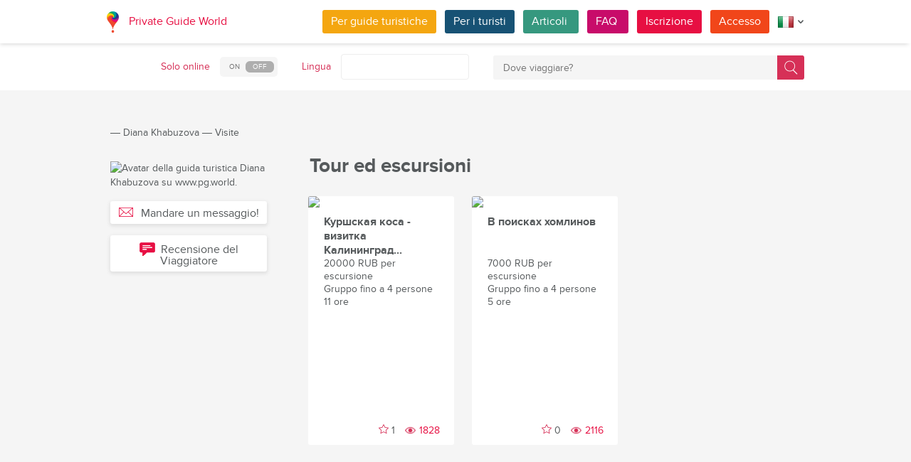

--- FILE ---
content_type: text/html; charset=utf-8
request_url: https://pg.world/ita/user/public_tours?user_id=60099efdf332437e4102f202
body_size: 14893
content:

    <!DOCTYPE html>
<html lang="it" dir="ltr">
    <head>
        <meta charset="utf-8" />
        <meta http-equiv="Content-Type" content="text/html; charset=utf-8" />
        <meta http-equiv="X-UA-Compatible" content="IE=edge" />
        <title>Esplora l&#039;elenco completo dei tour privati ​​locali a Kaliningrad (Russia), creato da Diana Khabuzova su PG World.</title>
        <meta name="description" content="Scopri tutti i tour e le escursioni private offerti da Diana Khabuzova, una guida turistica locale a Kaliningrad (Russia), che si tratti di avventura, storia, cibo o natura, trova e prenota l&#039;esperienza perfetta per il tuo viaggio a Russia con PG World." />
		
		
        
		<link rel="alternate" hreflang="en" href="https://pg.world/user/public_tours?user_id=60099efdf332437e4102f202" />
		<link rel="alternate" hreflang="de" href="https://pg.world/ger/user/public_tours?user_id=60099efdf332437e4102f202" />
		<link rel="alternate" hreflang="fr" href="https://pg.world/fre/user/public_tours?user_id=60099efdf332437e4102f202" />
		<link rel="alternate" hreflang="es" href="https://pg.world/spa/user/public_tours?user_id=60099efdf332437e4102f202" />
		<link rel="alternate" hreflang="ru" href="https://pg.world/rus/user/public_tours?user_id=60099efdf332437e4102f202" />
		         
                 
		<meta http-equiv="Cache-Control" content="public" />
        <meta name="viewport" content="width=device-width, initial-scale=1">
		<meta name="google-play-app" content="app-id=world.pg.android">
        <meta http-equiv="cleartype" content="on" />
		<meta name="format-detection" content="telephone=no" />
        <link rel="apple-touch-icon" sizes="57x57" href="/i/image/site/favicon/apple-touch-icon-57x57.png">
        <link rel="apple-touch-icon" sizes="60x60" href="/i/image/site/favicon/apple-touch-icon-60x60.png">
        <link rel="apple-touch-icon" sizes="72x72" href="/i/image/site/favicon/apple-touch-icon-72x72.png">
        <link rel="apple-touch-icon" sizes="76x76" href="/i/image/site/favicon/apple-touch-icon-76x76.png">
        <link rel="apple-touch-icon" sizes="114x114" href="/i/image/site/favicon/apple-touch-icon-114x114.png">
        <link rel="apple-touch-icon" sizes="120x120" href="/i/image/site/favicon/apple-touch-icon-120x120.png">
        <link rel="apple-touch-icon" sizes="144x144" href="/i/image/site/favicon/apple-touch-icon-144x144.png">
        <link rel="apple-touch-icon" sizes="152x152" href="/i/image/site/favicon/apple-touch-icon-152x152.png">
        <link rel="apple-touch-icon" sizes="180x180" href="/i/image/site/favicon/apple-touch-icon-180x180.png">
        <link rel="icon" type="image/png" href="/i/image/site/favicon/favicon-32x32.png" sizes="32x32">
        <link rel="icon" type="image/png" href="/i/image/site/favicon/android-chrome-192x192.png" sizes="192x192">
        <link rel="icon" type="image/png" href="/i/image/site/favicon/favicon-96x96.png" sizes="96x96">
        <link rel="icon" type="image/png" href="/i/image/site/favicon/favicon-16x16.png" sizes="16x16">
        <link rel="manifest" href="/i/image/site/favicon/manifest.json">
        <link rel="shortcut icon" href="/i/image/site/favicon/favicon.ico">
        <meta name="msapplication-TileColor" content="#e70f42">
        <meta name="msapplication-TileImage" content="/i/image/site/favicon/mstile-144x144.png">
        <meta name="msapplication-config" content="/i/image/site/favicon/browserconfig.xml">
        <meta name="theme-color" content="#ffffff">

        <link rel="stylesheet" type="text/css" href="/i/css/site/animate.css" />
        <link rel="stylesheet" type="text/css" href="/i/css/site/modal.css" />
        <link rel="stylesheet" type="text/css" href="/i/css/site/modaluser.css?v=1.3">
        <link rel="stylesheet" type="text/css" href="/i/css/site/webui-popover.min.css" />
        <link rel="stylesheet" type="text/css" href="/i/css/site/select2.min.css" />
        <link rel="stylesheet" type="text/css" href="/i/css/site/toggles.css" />
        <link rel="stylesheet" type="text/css" href="/i/css/site/fileinput.css" />
        <link rel="stylesheet" type="text/css" href="/i/css/site/owl.carousel.css?v=1.0" />
        <link rel="stylesheet" type="text/css" href="/i/css/site/owl.theme.css" />
        <link rel="stylesheet" type="text/css" href="/i/css/site/baguetteBox.css" />
        <link rel="stylesheet" type="text/css" href="/i/css/site/menu.css" />
        <link rel="stylesheet" type="text/css" href="/i/css/site/notification-default.css?v=1.5" />
        <link rel="stylesheet" type="text/css" href="/i/css/site/notification-style-bar.css?v=1.1" />
        <link rel="stylesheet" type="text/css" href="/i/css/site/jcrop-style.css?v=1.11" />
        <link rel="stylesheet" type="text/css" href="/i/css/site/jquery.Jcrop.css" />
        <link rel="stylesheet" type="text/css" href="/i/css/site/grid.css?v=1.0" />
        <link rel="stylesheet" type="text/css" href="/i/css/site/core.css?v=1.6" />
        <link rel="stylesheet" type="text/css" href="/i/css/site/style.css?v=14.1" />
        <link rel="stylesheet" type="text/css" href="/i/css/_dev/angular.css" />
        <link rel="stylesheet" type="text/css" href="/i/css/angular-my.css" />
        <link rel="stylesheet" type="text/css" href="/i/css/user-profile-cart.css?v=1.2" />
		<link rel="stylesheet" type="text/css" href="/i/css/site/amigo.sorter.css?v=1.0" />
		
		<!-- HTML5 Shim and Respond.js IE8 support of HTML5 elements and media queries -->
        <!-- WARNING: Respond.js doesn't work if you view the page via file:// -->
        <!--[if lt IE 8]>
        <script type="text/javascript" src="/i/js/site/respond.js"></script>
        <script type="text/javascript" src="/i/js/site/respond.js"></script>
        <![endif]-->
        
        <meta name="yandex-verification" content="6fc9a5d73815ae4" />
        <meta name="p:domain_verify" content="812c141a9b597c172b363bfeda6f9d49"/>
        <meta name="tp-claim" content="13d56722983295">


<!-- Facebook Pixel Code -->
<script>
!function(f,b,e,v,n,t,s){if(f.fbq)return;n=f.fbq=function(){n.callMethod?
n.callMethod.apply(n,arguments):n.queue.push(arguments)};if(!f._fbq)f._fbq=n;
n.push=n;n.loaded=!0;n.version='2.0';n.queue=[];t=b.createElement(e);t.async=!0;
t.src=v;s=b.getElementsByTagName(e)[0];s.parentNode.insertBefore(t,s)}(window,
document,'script','https://connect.facebook.net/en_US/fbevents.js');

fbq('init', '1793419437610175');
fbq('track', "PageView");</script>
<noscript><img height="1" width="1" style="display:none"
src="https://www.facebook.com/tr?id=1793419437610175&ev=PageView&noscript=1"
/></noscript>
<!-- End Facebook Pixel Code -->

<!-- Metrika counter -->
<script type="text/javascript">
    (function (d, w, c) {
        (w[c] = w[c] || []).push(function() {
            try {
                w.yaCounter36135060 = new Ya.Metrika({
                    id:36135060,
                    clickmap:true,
                    trackLinks:true,
                    accurateTrackBounce:true,
                    webvisor:true
                });
            } catch(e) { }
        });

        var n = d.getElementsByTagName("script")[0],
            s = d.createElement("script"),
            f = function () { n.parentNode.insertBefore(s, n); };
        s.type = "text/javascript";
        s.async = true;
        s.src = "https://mc.yandex.ru/metrika/watch.js";

        if (w.opera == "[object Opera]") {
            d.addEventListener("DOMContentLoaded", f, false);
        } else { f(); }
    })(document, window, "yandex_metrika_callbacks");
</script>
<noscript><div style="display:none"><img style="display:none" src="https://mc.yandex.ru/watch/36135060" style="position:absolute; left:-9999px;" alt="" /></div></noscript>
<!-- /Metrika counter -->

<!-- Global site tag (gtag.js) - Google Analytics -->
<script async src="https://www.googletagmanager.com/gtag/js?id=G-3WK2FBF6F7"></script>
<script>
  window.dataLayer = window.dataLayer || [];
  function gtag(){dataLayer.push(arguments);}
  gtag('js', new Date());
  gtag('config', 'G-3WK2FBF6F7');
</script>

		<meta name="google-site-verification" content="wqGfSjmHSs3lXEI27GsrhFZ0FZGbhCa8ZOoCHcVKZzA" />
		<meta name="p:domain_verify" content="53125ae66933ef0e00403f8d56e22e9b"/>
        <meta name="p:domain_verify" content="812c141a9b597c172b363bfeda6f9d49"/>
	</head>
    <body class="">
		<noscript><iframe src="https://www.googletagmanager.com/ns.html?id=GTM-NFJBPG6" height="0" width="0" style="display:none;visibility:hidden"></iframe></noscript>
		<noscript><div id="noscript" >For full functionality of this site you need to enable JavaScript.</div></noscript>
		<!--[if IE 8]><div id="IE8_not_supported" >Your browser is not supported anymore. <a href="https://myaccount.google.com/not-supported?pli=1" target="_blank">Please update to a more recent one.</a></div><![endif]-->
		<div id="_smartbanner"></div>
		
    <div class="page-wrap">
       
    <header>
		
	<div class="header">
		<div class="inner">
			<div class="logo">
									<a class="" href="https://pg.world/ita/"><img src="https://pg.world/i/image/site/logo-new.png" alt="Private Guide World"></a>
								<a class="" href="https://pg.world/ita/">Private Guide World</a>
			</div><div class="menu">
				<ul>
										<li><a style="background:#f4a610" class="btn" href="https://pg.world/ita/for_guides">Per guide turistiche</a></li>
															<li><a style="background:#175274" class="btn" href="https://pg.world/ita/for_tourists">Per i turisti </a></li>
										<li><a style="background:#36987f" class="btn" href="https://pg.world/ita/articles">Articoli </a></li>
					<li><a style="background:#c80c6a" class="btn" href="https://pg.world/ita/faq">FAQ </a></li>
									<li class="signlog-head-js short"><span class="cd-signup btn" onclick="yaCounter36135060.reachGoal('CLICK_REG_LINK');gtag('send', 'event', 'regform', 'call','main');">Iscrizione</span></li>
					<li class="signlog-head-js short"><span style="background:#f1461a" class="cd-signin btn">Accesso</span></li>
									<li style="margin-top:4px;margin-bottom:4px;">
						<a href="#" class="popup_btn no-js" title="Lingua "><img alt="" src="/i/image/site/flags/ita24x24a.png"><span class="description">Lingua </span><span class="arrow"></span></a>
						<ul class="popup_content right">
															<li class="list-group-item"><a href="https://pg.world/user/public_tours?user_id=60099efdf332437e4102f202" prop-lang="eng" class="flags-list-popoverlink"><img alt="eng" src="/i/image/site/flags/eng16x16.png"><span>English</span></a></li>
															<li class="list-group-item"><a href="https://pg.world/ger/user/public_tours?user_id=60099efdf332437e4102f202" prop-lang="ger" class="flags-list-popoverlink"><img alt="ger" src="/i/image/site/flags/ger16x16.png"><span>Deutsch</span></a></li>
															<li class="list-group-item"><a href="https://pg.world/fre/user/public_tours?user_id=60099efdf332437e4102f202" prop-lang="fre" class="flags-list-popoverlink"><img alt="fre" src="/i/image/site/flags/fre16x16.png"><span>Français</span></a></li>
															<li class="list-group-item"><a href="https://pg.world/ita/user/public_tours?user_id=60099efdf332437e4102f202" prop-lang="ita" class="flags-list-popoverlink"><img alt="ita" src="/i/image/site/flags/ita16x16.png"><span>Italiano</span></a></li>
															<li class="list-group-item"><a href="https://pg.world/spa/user/public_tours?user_id=60099efdf332437e4102f202" prop-lang="spa" class="flags-list-popoverlink"><img alt="spa" src="/i/image/site/flags/spa16x16.png"><span>Español</span></a></li>
															<li class="list-group-item"><a href="https://pg.world/rus/user/public_tours?user_id=60099efdf332437e4102f202" prop-lang="rus" class="flags-list-popoverlink"><img alt="rus" src="/i/image/site/flags/rus16x16.png"><span>Русский</span></a></li>
													</ul>
					</li>
				</ul>
			</div>
		</div>
	</div>
		
<div class="header_search">
	<div class="inner">
		<form action="https://pg.world/ita/find_place" method="get" enctype="multipart/form-data" id="search-place-panel">
			<div class="header_search_box on_off_online">
				<div class="description">Solo online </div>
				<input id="search-online-only" class="search-online-only" type="checkbox" name="search_online_only"  />
				<label for="search-online-only"><span class="on">ON </span><span class="off">OFF </span></label>
			</div>
			<div class="header_search_box">
				<div class="description">Lingua </div>
				<div class="select_box">
					<select class="morelangpanelselect js-states form-control select2-hidden-accessible" name="search_langs[]" multiple="" tabindex="-1" aria-hidden="true" style="width: 100%;">
											<option value="aar" >Afar</option>
											<option value="abk" >Abkhazia</option>
											<option value="afr" >Afrikaans</option>
											<option value="aka" >Akan</option>
											<option value="alb" >Albanese</option>
											<option value="amh" >Amarico</option>
											<option value="ara" >Arabo</option>
											<option value="arg" >Aragonese</option>
											<option value="arm" >Armeno</option>
											<option value="asm" >Assamese</option>
											<option value="ava" >Avarico</option>
											<option value="ave" >Avestan</option>
											<option value="aym" >Aymara</option>
											<option value="aze" >Azero</option>
											<option value="bak" >Baschiro</option>
											<option value="bam" >Bambara</option>
											<option value="baq" >Basco</option>
											<option value="bel" >Bielorusso</option>
											<option value="bih" >Bihari</option>
											<option value="bis" >Bislama</option>
											<option value="bos" >Bosniaco</option>
											<option value="bre" >Bretone</option>
											<option value="bul" >Bulgaro</option>
											<option value="bur" >Birmano</option>
											<option value="cat" >Catalano</option>
											<option value="cha" >Chamorro</option>
											<option value="che" >Ceceno</option>
											<option value="chi" >Сantonese</option>
											<option value="chv" >Ciuvascio</option>
											<option value="cor" >Della Cornovaglia</option>
											<option value="cos" >Corso</option>
											<option value="cre" >Cre</option>
											<option value="cze" >Ceco</option>
											<option value="dan" >Danese</option>
											<option value="div" >Divehi</option>
											<option value="dut" >Olandese</option>
											<option value="dzo" >Dzongkha</option>
											<option value="eng" >Inglese</option>
											<option value="epo" >Esperanto</option>
											<option value="est" >Estone</option>
											<option value="fao" >Faroese</option>
											<option value="fij" >Figiano</option>
											<option value="fin" >Finlandese</option>
											<option value="fre" >Francese</option>
											<option value="fry" >Frisone occidentale</option>
											<option value="ful" >Fula</option>
											<option value="geo" >Georgiano</option>
											<option value="ger" >Tedesco</option>
											<option value="gla" >Gaelico</option>
											<option value="gle" >Irlandese</option>
											<option value="glg" >Galiziano</option>
											<option value="glv" >Manx</option>
											<option value="gre" >Greco</option>
											<option value="grn" >Guaraní</option>
											<option value="guj" >Gujarati</option>
											<option value="hat" >Haitiano</option>
											<option value="hau" >Hausa</option>
											<option value="heb" >Ebraico</option>
											<option value="her" >Herero</option>
											<option value="hin" >Hindi</option>
											<option value="hmo" >Hiri Motu</option>
											<option value="hrv" >Croato</option>
											<option value="hun" >Ungherese</option>
											<option value="ibo" >Igbo</option>
											<option value="ice" >Islandese</option>
											<option value="iii" >Nuosu</option>
											<option value="iku" >Inuktitut</option>
											<option value="ind" >Indonesiano</option>
											<option value="ipk" >Inupiaq</option>
											<option value="ita" >Italiano</option>
											<option value="jav" >Giavanese</option>
											<option value="jpn" >Giapponese</option>
											<option value="kal" >Kalaallisut</option>
											<option value="kan" >Kannada</option>
											<option value="kas" >Kashmiri</option>
											<option value="kau" >Kanuri</option>
											<option value="kaz" >Kazakistan</option>
											<option value="khm" >Khmer</option>
											<option value="kik" >Kikuyu</option>
											<option value="kin" >Kinyarwanda</option>
											<option value="kir" >Kirghizistan</option>
											<option value="kom" >Komi</option>
											<option value="kon" >Congo</option>
											<option value="kor" >Coreano</option>
											<option value="kua" >Kwanyama</option>
											<option value="kur" >Curdo</option>
											<option value="lao" >Laotiano</option>
											<option value="lat" >Latino</option>
											<option value="lav" >Lettone</option>
											<option value="lim" >Limburghese</option>
											<option value="lin" >Lingala</option>
											<option value="lit" >Lituano</option>
											<option value="ltz" >Lussemburghese</option>
											<option value="lub" >Luba-Katanga</option>
											<option value="lug" >Ganda</option>
											<option value="mac" >Macedone</option>
											<option value="mal" >Malayalam</option>
											<option value="mao" >Maori</option>
											<option value="mar" >Marathi</option>
											<option value="may" >Malese</option>
											<option value="mlg" >Malgascio</option>
											<option value="mlt" >Maltese</option>
											<option value="mon" >Mongolo</option>
											<option value="nau" >Nauru</option>
											<option value="nav" >Navajo</option>
											<option value="nbl" >Ndebele meridionale</option>
											<option value="nde" >Ndebele settentrionale</option>
											<option value="ndo" >Ndonga</option>
											<option value="nep" >Nepalese</option>
											<option value="nno" >Nynorsk norvegese</option>
											<option value="nob" >Bokmål</option>
											<option value="nor" >Norvegese</option>
											<option value="nya" >Chichewa</option>
											<option value="oci" >Occitano</option>
											<option value="ori" >Oriya</option>
											<option value="orm" >Oromo</option>
											<option value="oss" >Osseto</option>
											<option value="pan" >Panjabi</option>
											<option value="per" >Persiano</option>
											<option value="pli" >Pali</option>
											<option value="pol" >Polacco</option>
											<option value="por" >Portoghese</option>
											<option value="pus" >Pushto</option>
											<option value="que" >Quechua</option>
											<option value="roh" >Romancio</option>
											<option value="rum" >Rumeno</option>
											<option value="run" >Kirundi</option>
											<option value="rus" >Russo</option>
											<option value="sag" >Sangò</option>
											<option value="san" >Sanscrito</option>
											<option value="sin" >Sinhalese</option>
											<option value="slo" >Slovacco</option>
											<option value="slv" >Sloveno</option>
											<option value="sme" >Sami settentrionale</option>
											<option value="smo" >Samoano</option>
											<option value="sna" >Shona</option>
											<option value="snd" >Sindhi</option>
											<option value="som" >Somalo</option>
											<option value="sot" >Sotho meridionale</option>
											<option value="spa" >Spagnolo</option>
											<option value="srd" >Sardo</option>
											<option value="srp" >Serbo</option>
											<option value="ssw" >Swati</option>
											<option value="sun" >Sundanese</option>
											<option value="swa" >Swahili</option>
											<option value="swe" >Svedese</option>
											<option value="tah" >Tahitiano</option>
											<option value="tam" >Tamil</option>
											<option value="tat" >Tartaro</option>
											<option value="tel" >Telugu</option>
											<option value="tet" >Tetum</option>
											<option value="tgk" >Tagico</option>
											<option value="tgl" >Tagalog</option>
											<option value="tha" >Tailandese</option>
											<option value="tib" >Tibetano</option>
											<option value="tir" >Tigrino</option>
											<option value="ton" >Tonga</option>
											<option value="tsn" >Tswana</option>
											<option value="tso" >Tsonga</option>
											<option value="tuk" >Turkmeno</option>
											<option value="tur" >Turco</option>
											<option value="tuv" >Turkana</option>
											<option value="twi" >Twi</option>
											<option value="uig" >Uiguro</option>
											<option value="ukr" >Ucraino</option>
											<option value="urd" >Urdu</option>
											<option value="uzb" >Uzbeco</option>
											<option value="ven" >Venda</option>
											<option value="vie" >Vietnamita</option>
											<option value="vol" >Volapük</option>
											<option value="wel" >Gallese</option>
											<option value="wln" >Vallone</option>
											<option value="wol" >Wolof</option>
											<option value="xho" >Xhosa</option>
											<option value="yid" >Yiddish</option>
											<option value="yor" >Yoruba</option>
											<option value="zha" >Zhuang</option>
											<option value="zul" >Zulù</option>
										</select>
				</div>
			</div>
			<div class="header_search_box search_word_box">
				<input id="head-mini-search-input-field" name="search_word" value="" autocomplete="off" role="textbox" aria-autocomplete="list" aria-haspopup="true" placeholder="Dove viaggiare?" onfocus="this.placeholder = ''" onblur="this.placeholder = 'Dove viaggiare?'" maxlength="50"><button id="select-langmorepanelremove-btn" title="Trova!"> </button>
			</div>
		</form>
	</div>
</div>    </header>
    <button class="menu-button" id="open-button" aria-label="Menu"></button>
    
       <div class="page-body">
                              <div class="wrap">
              <div class="redrow page">
                  
    <div id="main-breadcrumbs">
        <ol class="breadcrumb">
            <li>
                <a href="https://pg.world/ita/" aria-label="Private Guide"></a><span> &#8213; </span>
            </li>
            
                
                                    <li>
                        <a href="https://pg.world/ita/user?user_id=60099efdf332437e4102f202">Diana Khabuzova</a><span> &#8213; </span>
                    </li>
                
            
                
                                    <li>
                        <span>Visite </span>
                    </li>
                
                    </ol>
    </div>
    <div style="clear: both"></div>
                  
    <div class="redgrid-set-3 sidebar-left guidephotosidebar">
       
    <div class="photoblock guide-photo baguetteBoxOne">
        <a href="https://api.pg.world/upl/node_files/8bbceb716a1f6dd929f5e8635abe2199.jpg" alt="Avatar della guida turistica Diana Khabuzova su www.pg.world." title="Foto profilo della guida turistica Diana Khabuzova su PRIVATE GUIDE WORLD.">
            <img alt="Avatar della guida turistica Diana Khabuzova su www.pg.world." title="Foto profilo della guida turistica Diana Khabuzova su PRIVATE GUIDE WORLD." src="https://api.pg.world/tmp/node_files/220_220_fitout/8bbceb716a1f6dd929f5e8635abe2199.jpg" style="max-width: 220px;">
        </a>
    </div>
	<div class="sertificate_view">
			</div>
            <!-- Если гость -->
        <div class="sidebar-btnblock">
            			<button onclick="$('.cd-signup').trigger('click'); $('.cb-tourist').trigger('click'); history.pushState('', '', '/ita/user/public_tours?user_id=60099efdf332437e4102f202&m=1'); return false;" class="btn md-btn block-btn white-btn lite-btn btn-forbtniconsbm"><span class="icon forbtnicon sbm"></span>Mandare un messaggio!</button>
			<button class="btn md-btn block-btn white-btn lite-btn btn-forbtniconfeedback js-scroll-to-feedback"><span class="icon forbtnicon feedback"></span>Recensione del Viaggiatore</button>
		</div>
        </div>
    <div class="redgrid-set-9 page-content">
        <div class="redgrid-set-12">
            <div class="redrow">
                <div class="redgrid-set-12 cont-left">
                    <h1 class="page-title">Tour ed escursioni</h1>
                </div>
            </div>
            <div class="redcart-block">
                <ul class="grid __inline-block effect-2" id="redgridloader">
                                                                <li class="redgrid-set-4">
                            <div class="redcart-holder">
                                
    <a href="https://pg.world/ita/user/public_tours/view?id=6009a11df33243107f7688d2" class="redcart-item">
        <div class="redcart-image"><img src="https://api.pg.world/ita/node_model_img?w=205&h=195&mode=fitout&zoom=1&file=1971d94caa28fad6449a2d2cfaf132ab.jpg"></div>
        <div class="redcart-content">
                            <div class="redcart-title">Куршская коса - визитка Калининград...</div>
                        <div class="redcart-attributes">
                <div>20000 RUB per escursione</div>
                <div>Gruppo fino a 4 persone</div>
                <div>11 ore </div>
            </div>
        </div>
        <div class="likes-star-oncart"><span tour_id="6009a11df33243107f7688d2" class="likes-star js-add-tour-to-fav likedisabled"></span><span tour_id="6009a11df33243107f7688d2" class="js-tour-num-in-fav">1</span> <span class="tour_views">1828</span></div>
    </a>
                            </div>
                        </li>
                                            <li class="redgrid-set-4">
                            <div class="redcart-holder">
                                
    <a href="https://pg.world/ita/user/public_tours/view?id=600dedb5f3324376ed131243" class="redcart-item">
        <div class="redcart-image"><img src="https://api.pg.world/ita/node_model_img?w=205&h=195&mode=fitout&zoom=1&file=f9bfea20dc5945cff6160888b9b484b8.jpg"></div>
        <div class="redcart-content">
                            <div class="redcart-title">В поисках хомлинов</div>
                        <div class="redcart-attributes">
                <div>7000 RUB per escursione</div>
                <div>Gruppo fino a 4 persone</div>
                <div>5 ore </div>
            </div>
        </div>
        <div class="likes-star-oncart"><span tour_id="600dedb5f3324376ed131243" class="likes-star js-add-tour-to-fav likedisabled"></span><span tour_id="600dedb5f3324376ed131243" class="js-tour-num-in-fav">0</span> <span class="tour_views">2116</span></div>
    </a>
                            </div>
                        </li>
                                    </ul>
				<div style="clear: both;"></div>
                            </div>
        </div>
    </div>              </div>
          </div>
       </div>
    </div>

    
        
						
	
	<div style="clear:both"></div>
	<footer>
		<div class="inner">
			<div class="justify">
				<div class="footer_block menu inline">
					<div class="menu_inner inline">
						<div class="logo">
							<a class="inline_m" href="https://pg.world/ita/"><img src="/i/image/site/logo-new.png" alt="Private Guide World" /></a>
							<a class="inline_m" href="https://pg.world/ita/">Private Guide World</a>
						</div>
						<div class="footer_menu">
							<ul>
															<li>&#9679;<a href="https://pg.world/ita/about_us">Chi siamo</a></li>
															<li>&#9679;<a href="https://pg.world/ita/faq">FAQ </a></li>
															<li>&#9679;<a href="https://pg.world/ita/articles">Articoli
</a></li>
															<li>&#9679;<a href="mailto:support@pg.world">Contattaci (support@pg.world)
</a></li>
															<li>&#9679;<a href="https://pg.world/ita/terms_of_use">Termini di utilizzo</a></li>
															<li>&#9679;<a href="https://pg.world/ita/privacy_policy">Politica sulla riservatezza
</a></li>
														</ul>
						</div>
					</div>
					<div class="menu_inner inline">
						<div class="marketplace">
													<a href="https://play.google.com/store/apps/details?id=world.pg.android" target="_blank" title="Android application" class="google-market">
								<img src="/i/image/soc_set_icons/googleplay_ita.png" alt="Android application" />
							</a>
													<a href="https://itunes.apple.com/us/app/private-guide/id1145846483" target="_blank" title="iOS application" class="appstore">
								<img src="/i/image/soc_set_icons/appstore_ita.png" alt="iOS application" />
							</a>
												</div>
						<div class="soc_icons">
							<ul>
															<li>
									<a href="https://www.facebook.com/groups/1815485358739315/" target="_blank" title="Facebook">
										<img src="/i/image/soc_set_icons/facebook.png" alt="Facebook" />
									</a>
								</li>
															<li>
									<a href="https://vk.com/club133177251" target="_blank" title="Vkontakte">
										<img src="/i/image/soc_set_icons/vkontakte.png" alt="Vkontakte" />
									</a>
								</li>
															<li>
									<a href="https://www.linkedin.com/company/private-guide-world" target="_blank" title="Linkedin">
										<img src="/i/image/soc_set_icons/linkedin.png" alt="Linkedin" />
									</a>
								</li>
															<li>
									<a href="https://twitter.com/wwwpgworld" target="_blank" title="Twitter">
										<img src="/i/image/soc_set_icons/twitter.png" alt="Twitter" />
									</a>
								</li>
															<li>
									<a href="https://www.instagram.com/privateguideworld/" target="_blank" title="Instagram">
										<img src="/i/image/soc_set_icons/instagram.png" alt="Instagram" />
									</a>
								</li>
															<li>
									<a href="https://www.pinterest.com/private_guide/" target="_blank" title="Pinterest">
										<img src="/i/image/soc_set_icons/pinterest.png" alt="Pinterest" />
									</a>
								</li>
															<li>
									<a href="https://www.youtube.com/channel/UC77LG16jAtH5yUREiLlNHRg" target="_blank" title="YouTube">
										<img src="/i/image/soc_set_icons/youtube.png" alt="YouTube" />
									</a>
								</li>
															<li>
									<a href="https://www.tiktok.com/@privateguideworld" target="_blank" title="TikTok">
										<img src="/i/image/soc_set_icons/tiktok.png" alt="TikTok" />
									</a>
								</li>
														</ul>
						</div>
					</div>					
				</div>
				<div class="footer_block country inline">
					<div class="title">Paesi </div>
					<ul>
																					<li class="show_on_mobile"><a href="https://pg.world/ita/countries/belize/guides">Belize</a></li>
																<li class="show_on_mobile"><a href="https://pg.world/ita/countries/nepal/guides">Nepal</a></li>
																<li class="show_on_mobile"><a href="https://pg.world/ita/countries/luxembourg/guides">Lussemburgo</a></li>
																<li class="show_on_mobile"><a href="https://pg.world/ita/countries/canada/guides">Canada</a></li>
																<li class="show_on_mobile"><a href="https://pg.world/ita/countries/norway/guides">Norvegia</a></li>
																<li class="show_on_mobile"><a href="https://pg.world/ita/countries/guam/guides">Guam</a></li>
																<li class="show_on_mobile"><a href="https://pg.world/ita/countries/guatemala/guides">Guatemala</a></li>
																<li class="show_on_mobile"><a href="https://pg.world/ita/countries/maldives/guides">Maldive</a></li>
																<li><a href="https://pg.world/ita/countries/sri_lanka/guides">Sri Lanka</a></li>
																<li><a href="https://pg.world/ita/countries/french_polynesia/guides">Polinesia Francese</a></li>
																<li><a href="https://pg.world/ita/countries/moldova/guides">Moldavia</a></li>
																<li><a href="https://pg.world/ita/countries/thailand/guides">Tailandia</a></li>
																<li><a href="https://pg.world/ita/countries/usa/guides">Stati Uniti</a></li>
																<li><a href="https://pg.world/ita/countries/liechtenstein/guides">Liechtenstein</a></li>
											<li class="show_on_mobile all"><a href="https://pg.world/ita/countries">Mostra tutto...</a></li>
					</ul>
				</div>
				<div class="footer_block city inline">
					<div class="title">Città </div>
					<ul>
																					<li class="show_on_mobile"><a href="https://pg.world/ita/countries/israel/rishon_lezion/guides">Rishon LeZion </a></li>
																<li class="show_on_mobile"><a href="https://pg.world/ita/countries/belgium/mons/guides">Mons </a></li>
																<li class="show_on_mobile"><a href="https://pg.world/ita/countries/greece/santorini_(island)/guides">Santorini (isola) </a></li>
																<li class="show_on_mobile"><a href="https://pg.world/ita/countries/belgium/gent/guides">Gent</a></li>
																<li class="show_on_mobile"><a href="https://pg.world/ita/countries/sweden/malmo/guides">Malmö </a></li>
																<li class="show_on_mobile"><a href="https://pg.world/ita/countries/cape_verde/mindelo/guides">Mindelo </a></li>
																<li class="show_on_mobile"><a href="https://pg.world/ita/countries/turkey/izmir/guides">Izmir </a></li>
																<li class="show_on_mobile"><a href="https://pg.world/ita/countries/russia/simferopol/guides">Simferopol </a></li>
																<li class="show_on_mobile"><a href="https://pg.world/ita/countries/ethiopia/awasa/guides">Awasa </a></li>
																<li><a href="https://pg.world/ita/countries/chile/santiago/guides">Santiago</a></li>
																<li><a href="https://pg.world/ita/countries/india/lucknow/guides">Lucknow </a></li>
																<li><a href="https://pg.world/ita/countries/japan/fukuoka/guides">Fukuoka</a></li>
																<li><a href="https://pg.world/ita/countries/india/hyderabad/guides">Hyderābād </a></li>
																<li><a href="https://pg.world/ita/countries/finland/espoo/guides">Espoo</a></li>
																<li><a href="https://pg.world/ita/countries/the_netherlands/nijmegen/guides">Nijmegen </a></li>
										</ul>
				</div>
				<div class="footer_block city inline">
					<div class="title">Articoli</div>
					<ul>
																					<li class="show_on_mobile"><a href="https://pg.world/ita/articles?scid=5687d459c8e69a0b0e8b456f">Giro d'avventura</a></li>
																<li class="show_on_mobile"><a href="https://pg.world/ita/articles?scid=5758270149d862133f8b4568">Tour ecologico e faunistico</a></li>
																<li class="show_on_mobile"><a href="https://pg.world/ita/articles?scid=5758285549d8620e608b4567">Viaggi in treno</a></li>
																<li class="show_on_mobile"><a href="https://pg.world/ita/articles?scid=57dfcf0f49d862451f8b4567">Fototour</a></li>
																<li class="show_on_mobile"><a href="https://pg.world/ita/articles?scid=5758271749d86234418b4567">Escursioni</a></li>
																<li class="show_on_mobile"><a href="https://pg.world/ita/articles?scid=5758283a49d8629b5d8b4567">Tour privato locale</a></li>
																<li class="show_on_mobile"><a href="https://pg.world/ita/articles?scid=5758291449d8623b738b4567">Passeggiate</a></li>
																<li class="show_on_mobile"><a href="https://pg.world/ita/articles?scid=5758274f49d86277488b4567">Giro di pesca</a></li>
																<li class="show_on_mobile"><a href="https://pg.world/ita/articles?scid=575826df49d862063c8b4567">Immersioni subacquee e tour di snorkeling</a></li>
																<li><a href="https://pg.world/ita/articles?scid=5b39efbc49d8629e1c8b4567">Tour di birdwatching</a></li>
											<li class="show_on_mobile all"><a href="https://pg.world/ita/articles">Mostra tutto...</a></li>
					</ul>
				</div>
			</div>
			<div class="copyright">© 2014–2026 All rights reserved Private Guide World</div>
		</div>
	</footer>        
            
    <form class="md-modal md-effect-16" id="modal-from-tourist" method="post">
        <div class="md-content">
            <button class="md-close"></button>
            <div class="fieldset">
                <textarea type="text" id="sendmessage-fast-tourist" class="sendmessage-onmodal-textarea" name="text" required="true" placeholder="Scriviamo un testo..." onfocus="this.placeholder = ''" onblur="this.placeholder = 'Scriviamo un testo...'"></textarea>
            </div>
            <div class="redrow modal-btn-block">
                <div class="redgrid-set-6 nopad addcontact-on-modal-link">
                    
                    </div>
                <div class="redgrid-set-6 nopad">
                    <button class="btn block-btn modalbtn">Invia messaggio </button>
                </div>
            </div>
        </div>
    </form>
	
    	
	<div class="md-modal md-effect-16" id="modal-bulk-message-add">
       <form onsubmit="yaCounter36135060.reachGoal('SEND_MASS_MESSAGE');gtag('send', 'event', 'massMessage', 'sendMessage','main');" class="md-content js-edit-obj" method="post">
          <button class="md-close"></button>
          <div class="redgrid-set-12">
             <h5>Nuovo RICHIESTA GENERICA</h5>
             <p class="fieldset">	
                Aggiungi un testo di almeno 200 caratteri al messaggio. La guida ti risponderà tramite messaggio privato.             </p>
          </div>
		  		  <div>RICHIESTA GENERICA</div>
          <div class="fieldset">
		  			 <textarea type="text" id="newbulkmessagetextarea" class="sendmessage-onmodal-textarea" name="text" placeholder="Scriviamo un testo..." onfocus="this.placeholder = ''" onblur="this.placeholder = 'Scriviamo un testo...'"></textarea>
          </div>
          <div class="redrow modal-btn-block">
             <div class="redgrid-set-6 nopad addcontact-on-modal-link">
                
    
             </div>
             <div class="redgrid-set-6 nopad">
                <button class="btn block-btn modalbtn">Invia una RICHIESTA GENERICA</button>
             </div>
          </div>
       </form>
    </div>
	    <!-- Modal's -->
    <div class="cd-user-modal">
       <!-- this is the entire modal form, including the background -->
       <div class="cd-user-modal-container">
          <!-- this is the container wrapper -->
          <div class="cd-user-modal-content">
             <div id="cd-login" class="modaluserlog">
                <!-- log in form -->
                <form class="cd-form" method="post">
                                     <div class="fieldset">
                      <label class="image-replace cd-email" for="signin-email">E-mail </label>
                      <input class="full-width has-padding has-border" id="signin-email" type="text" name="email" placeholder="E-mail " onfocus="this.placeholder = ''" onblur="this.placeholder = 'E-mail '">
                      <span class="cd-error-message">Email sbagliata</span>
                   </div>
                   <div class="fieldset">
                      <label class="image-replace cd-password" for="signin-password">Parola d'ordine</label>
                      <input class="full-width has-padding has-border" id="signin-password" type="password" name="password" placeholder="Parola d'ordine" onfocus="this.placeholder = ''" onblur="this.placeholder = 'Parola d'ordine'">
                      <a href="#0" class="hide-password"><span class="showpass-eye-icon"></span></a>
                      <span class="cd-error-message">Password errata</span>
                   </div>
                   <div class="fieldset">
                      <input class="full-width" type="submit" value="Login">
                   </div>
                   <div class="cd-form-bottom-message"><a href="#0">Hai dimenticato la password?</a></div>
                </form>
             </div>
             <!-- cd-login -->
             <div id="cd-signup" class="modaluserlog">
                <!-- sign up form -->
                <form class="cd-form" method="post">
                   <div class="switchreg-gort-block switch">
                      <div class="switchreg-gort cb-tourist">
                         <div class="icon-whoreg"></div>
                         <span>Sono un turista </span>
                      </div>
                      <div class="switchreg-gort cb-guide">
                         <div class="icon-whoreg"></div>
                         <span>Sono una guida turistica</span>
                      </div>
                      <input class="signup-user-type" type="hidden" name="type" value="">

                      <div style="clear: both;"></div>
                      <div style="position: relative;">
                          <span class="cd-error-message">Per favore, prima scegli chi sei!</span>
                      </div>
                   </div>
                   <div class="fieldset">
                      <input class="full-width has-padding has-border" id="signup-username" type="text" name="first_name" placeholder="Nome " onfocus="this.placeholder = ''" onblur="this.placeholder = 'Nome '">
                      <span class="cd-error-message">Nome errato!</span>
                   </div>
                   <div class="fieldset">
                      <input class="full-width has-padding has-border" id="signup-lastname" type="text" name="last_name" placeholder="Cognome " onfocus="this.placeholder = ''" onblur="this.placeholder = 'Cognome '">
                      <span class="cd-error-message">Cognome errato!</span>
                   </div>
                   <div class="fieldset">
                      <input class="full-width has-padding has-border" id="signup-email" type="text" name="email" placeholder="E-mail " onfocus="this.placeholder = '';" onblur="this.placeholder = 'E-mail '">
                      <span class="cd-error-message">Email errata</span>
                   </div>
                   <input type="text" name="fake_pwd" value="" style="display: none;">
                   <div class="fieldset">
                      <input class="full-width has-padding has-border" id="signup-password" type="password" name="password" placeholder="Parola d'ordine" onfocus="this.placeholder = '';" onblur="this.placeholder = 'Parola d'ordine'">
                      <a href="#0" class="hide-password"><span class="showpass-eye-icon"></span></a>
                      <span class="cd-error-message">Password errata!</span>
                   </div>
                   <!-- <div class="fieldset">
                      <div class="captcha-modal-block-block">
                         <input class="js-signup-captcha-id" type="hidden" name="captcha_id" value="">
                         <img alt="" class="js-signup-captcha-img" src="" style="cursor: pointer;" width="69" height="41" title="Ricarica captcha">
                      </div>
                      <div class="captcha-modal-input">
                         <input class="full-width has-padding has-border js-signup-captcha-val" type="text" name="captcha_val" placeholder="Inserisci il codice captcha" onfocus="this.placeholder = ''" onblur="this.placeholder = 'Inserisci il codice captcha'">
                         <span style="left: 87px;" class="cd-error-message">CAPTCHA non valido! </span>
                      </div>
                   </div> -->
				   <div class="fieldset">
                      <input id="terms_of_use_1" name="terms_of_use" type="checkbox" class="" value="1" />
					  <label class="terms_of_use_label" for="terms_of_use_1">I accept the <a target="_blank" href="https://pg.world/ita/terms_of_use">terms of use</a></label>
					  <span class="cd-error-message terms_of_use_error">You have to accept the Terms of Use!</span>
                   </div>
                   <div class="fieldset">
                      <input class="btn block-btn full-width has-padding" type="submit" value="Creare un profilo">
                   </div>
               				   <div class="fieldset">
                      <div class="modal-line-hr">o </div>
                   </div>
                </form>
             </div>
             <!-- cd-signup -->
                      <div id="cd-reset-password" class="modaluserlog">
                <!-- reset password form -->
                <div class="cd-form-message">hai perso la tua password? Inserisci la tua e-mail. Riceverai un link per creare una nuova password! (Controllare la casella SPAM nel caso...)</div>
                <form class="cd-form" method="post">
                   <div class="fieldset">
                      <label class="image-replace cd-email" for="reset-email">E-mail </label>
                      <input class="full-width has-padding has-border" id="reset-email" type="text" name="email" placeholder="E-mail " onfocus="this.placeholder = ''" onblur="this.placeholder = 'E-mail '">
                      <span class="cd-error-message">Messaggio di errore qui!</span>
                   </div>
                   <div class="fieldset">
                      <div class="captcha-modal-block-block">
                         <input id="reset-password-captcha-id" type="hidden" name="captcha_id" value="">
                         <img alt="" id="reset-password-captcha-img" src="" style="cursor: pointer;" width="82" height="41" title="Ricarica captcha">
                      </div>
                      <div class="captcha-modal-input">
                         <input class="full-width has-padding has-border js-signup-captcha-val" type="text" name="captcha_val" title="Inserisci il codice captcha" placeholder="CAPTCHA Code" onfocus="this.placeholder = ''" onblur="this.placeholder = 'CAPTCHA Code'">
                         <span style="left: 87px;" class="cd-error-message">CAPTCHA non valido! </span>
                      </div>
                   </div>
                   <div class="fieldset">
                      <input class="full-width has-padding" type="submit" value="Resetta la password">
                   </div>
                </form>
                <div class="cd-form-bottom-message backtologin"><a href="#0">Torna al login</a></div>
             </div>
             <!-- cd-reset-password -->
             <a href="#0" class="cd-close-form">chiudere</a>
             <ul class="cd-switcher">
                <li><a href="#0"><span class="cd-switcherspan-blocks">Hai già un account?</span> accesso</a></li>
                <li><a href="#0"><span class="cd-switcherspan-blocks">Non hai un account?</span> Iscrizione</a></li>
             </ul>
          </div>
       </div>
    </div>
	
        
    <script type="text/javascript">
    
        var LANG     = 'ita';
        var DEF_LANG = 'eng';

        $g_lang = { 'm_titlePostfix': ' :: Private Guide World', 'm_title': 'Esplora l&#039;elenco completo dei tour privati ​​locali a Kaliningrad (Russia), creato da Diana Khabuzova su PG World.', 'm_keyWords': '', 'm_metaTags': '', 'm_description': 'Scopri tutti i tour e le escursioni private offerti da Diana Khabuzova, una guida turistica locale a Kaliningrad (Russia), che si tratti di avventura, storia, cibo o natura, trova e prenota l&#039;esperienza perfetta per il tuo viaggio a Russia con PG World.', 'upload_invalid_filetype': 'tipo di file non valido', 'upload_invalid_filesize': 'Il file è troppo grande (max 15MB)', 'footer_menu_faq': 'FAQ ', 'footer_menu_terms_of_use': 'Termini di utilizzo', 'footer_menu_articles': 'Articoli\n', 'footer_menu_about_us': 'Chi siamo', 'footer_menu_privacy_policy': 'Politica sulla riservatezza\n', 'footer_menu_contact_us': 'Contattaci (support@pg.world)\n', 'footer_link_contact_us': 'mailto:support@pg.world', 'footer_link_app_ios': 'http://www.apple.com/itunes/download/ ', 'footer_link_app_android': 'https://play.google.com/store ', 'err_unknown_server_err': 'Errore del server sconosciuto! ', 'err_unknown_net_or_server_err': 'Errore di rete o server sconosciuto!', 'err_code_is': 'Il codice di errore è', 'err_text_is': 'L\'errore è', 'err_unknown_check_inet': 'Errore sconosciuto! Per favore controlla la tua connessione Internet!', 'err_text_msg_is_empty': 'Il testo del messaggio è vuoto!', 'err_text_msg_is_too_short': 'Il testo del messaggio è troppo corto!', 'err_text_msg_is_too_big': 'Il testo del messaggio supera il limite!', 'msg_successfully_send': 'Il messaggio è stato inviato con successo!', 'bulk_msg_successfully_send': 'La Richiesta Generica è stata inviata con successo!', 'err_field_is_empty_or_bad': 'Il campo è vuoto o non valido', 'err_reg_is_success_but_msg_send_failed': 'La registrazione è avvenuta correttamente, ma il messaggio non è stato inviato.', 'err_login_is_success_but_msg_send_failed': 'L\'accesso è stato effettuato correttamente, ma il messaggio non è stato inviato.', 'pwd_recovery_success_text': 'Le istruzioni per il recupero della password sono state inviate correttamente! Controlla la tua email, inclusa la cartella SPAM.', 'err_conn_need_reload_page': 'Errore di connessione. Aggiorna la pagina.', 'remove_chat_confirmation': 'Sei sicuro? Questi messaggi verranno eliminati definitivamente!', 'confirm_hide_board_msg': 'Sei sicuro? Questi messaggi verranno eliminati definitivamente!', 'confirm_hide_show_application': 'Sei sicuro? ', 'confirm_remove_application': 'Sei sicuro? ', 'err_conn_failed_dashboard_need_reload': 'Si è verificato un errore di connessione e le Richieste Generiche non verranno caricate correttamente. Aggiorna la pagina.', 'err_conn_failed_applications_need_reload': 'Si è verificato un errore di connessione e le Chat non verranno caricate correttamente. Aggiorna la pagina.', 'err_city_not_selected': 'Non è stata selezionata alcuna città.', 'application_successfully_removed': 'L\'applicazione è stata rimossa correttamente!', 'btn_read_more_notg': 'Scopri di più...', 'btn_read_less_notg': 'Leggi di meno', 'only_tourists_to_guides_notg': 'Solo i turisti possono inviare messaggi alle guide turistiche registrate', 'pwd_recovery_email_not_found': 'L\'e-mail non è stata trovata!', 'select_a_language': 'Scegli una lingua.', 'select_country_calling_code': 'Scegli il tuo Paese dal menu a discesa e il prefisso internazionale verrà aggiunto automaticamente.', 'select_a_city': 'Scegli una città.', 'select_a_country': 'Scegli un Paese.', 'g_slots_buy_country_notg': 'Acquista abbonamento', 'g_slots_buy_renewal_notg': 'Acquista il rinnovo ', 'g_slots_extend_country_notg': 'Estendi abbonamento', 'g_slots_buy_and_extend_notg': 'Acquista ed estendi ', 'g_slots_buy_renewal_and_extend_notg': 'Compra il rinnovo ed estendi ', 'month_1': 'Gennaio', 'month_2': 'Febbraio', 'month_3': 'Marzo', 'month_4': 'Aprile', 'month_5': 'Maggio', 'month_6': 'Giugno', 'month_7': 'Luglio', 'month_8': 'Agosto', 'month_9': 'Settembre', 'month_10': 'Ottobre', 'month_11': 'Novembre', 'month_12': 'Dicembre', 'node_mongo_bool_true': 'Sì ', 'node_mongo_bool_false': 'No ', 'node_mongo_date_format': 'giorno/mese/anno ', 'node_mongo_date_time_format': 'giorno/mese/anno ora/minuti/secondi/ ', 'page@404': '404 Pagina non trovata ', 'page@404city': '404 Pagina non trovata ', 'page@articles': 'Articoli ', 'page@countries': 'Tutti i paesi ', 'page@countries/country': 'Informazioni del paese ', 'page@countries/country/guides': 'Guide del paese ', 'page@countries/country/city/guides': 'Guide della città ', 'page@faq': 'FAQ ', 'page@faq/view': 'FAQ risposta ', 'page@login_callback_facebook': 'Entra con Facebook ', 'page@login_callback_twitter': 'Iscriviti via Twitter ', 'page@user': 'Diana Khabuzova', 'page@user/public_tours': 'Visite ', 'page@user/profile': 'Profilo utente ', 'page@user/edit': 'Modifica profilo ', 'page@user/favorite_guides': 'Guide preferite  ', 'page@user/favorite_tours': 'Visite preferite ', 'page@user/subscribes': 'Carrello', 'page@user/order': 'Ordine creato con successo! ', 'page@user/edit_tours': 'Le mie visite ', 'page@user/chats': 'Chat ', 'page@for_guides': 'Per le guide ', 'page@for_tourists': 'Per i turisti ', 'page@about_us': 'Chi siamo ', 'page@privacy_policy': 'Informativa sulla Privacy ', 'page@terms_of_use': 'Termini di Servizio', 'page@find_place': 'Cerca ', 'page@login_callback_PG': 'Iscriviti via PG ', 'page@country_slots_map': 'Mappa annuale costi dei membri', 'page@user/payment': 'Payment', 'page@user/payment/paymaster_cancel': 'Credit Card', 'page@user/payment/paymaster_success': 'Credit Card', 'page@user/payment/bildpay_cancel': 'Credit Card', 'page@user/payment/bildpay_success': 'Credit Card', 'page@user/payment/paypal_cancel': 'PayPal', 'page@user/payment/paypal_success': 'PayPal', 'page@user/need_to_subscribe': 'You need to subscribe', 'page@user/you_need_to_subscribe': 'Devi prima iscriverti!', 'page@user/sort_tours': 'Tipi di escursione', 'page@user/settings': 'Impostazioni del profilo utente', 'page@user/change_password': 'Recupero della password', 'online_notg': 'Online ', 'offline_notg': 'Offline ', 'user_menu_profile': 'Il mio profilo', 'user_menu_edit': 'Modifica il mio profilo', 'user_menu_subscribes': '<span>Acquista l&#39;abbonamento</span>  ', 'user_menu_tour_list': 'Le mie escursioni', 'user_menu_favorite_tours': 'Escursioni preferite', 'user_menu_favorite_guides': 'Guide turistiche preferite', 'user_menu_log_out': 'Disconnettersi', 'user_menu_chats': 'Chat', 'user_menu_chats_dashboard': 'Richieste Generiche', 'user_menu_settings': 'Impostazioni', 'm_defTitle': '', 'excursions_notg': 'Tour ed escursioni', 'no_public_excursionstours_notg': 'Non sono ancora stati pubblicati tour o escursioni.', 'send_message_notg': 'Invia messaggio ', 'added_to_favorites_notg': 'Aggiunto ai preferiti', 'add_to_favorite_notg': 'Aggiungi ai favoriti!', 'added_num_times_notg': 'Aggiunto [[COUNT]] volte', 'reviews_guide_info_notg': 'Recensione del Viaggiatore', 'avatar_alt_notg': 'Avatar della guida turistica [[FULL_NAME]] su www.pg.world.', 'avatar_title_notg': 'Foto profilo della guida turistica [[FULL_NAME]] su PRIVATE GUIDE WORLD.', 'license_alt_notg': 'Licenza della guida turistica [[FULL_NAME]] su PRIVATE GUIDE WORLD.', 'license_title_notg': 'Certificazione della guida turistica [[FULL_NAME]] su www.pg.world.', 'price_val_per_person_notg': '[[PRICE]] per escursione', 'tour_was_emptied_notg': 'I dati del tour sono stati eliminati', 'skip_to_main_content': 'Passa al contenuto principale', 'private_guide_notg': 'Private Guide World', 'more_notg': 'Più ...', 'sign_up_notg': 'Iscrizione', 'log_in_notg': 'accesso', 'log_out_notg': 'Disconnettersi', 'messages_notg': 'Messaggi ', 'language_notg': 'Lingua ', 'where_to_go_notg': 'Dove viaggiare?', 'for_guides_notg': 'Per guide turistiche', 'for_tourists_notg': 'Per i turisti ', 'articles_notg': 'Articoli ', 'faq_notg': 'FAQ ', 'online_only_notg': 'Solo online ', 'on_notg': 'ON ', 'off_notg': 'OFF ', 'search_notg': 'Trova!', 'contact_us_notg': 'Contattaci', 'terms_of_use_notg': 'terms of use', 'privacy_policy_notg': 'Politica sulla riservatezza', 'title_countries_notg': 'Paesi ', 'show_all_notg': 'Mostra tutto...', 'title_cities_notg': 'Città ', 'title_articles_notg': 'Articoli', 'log_in_with_facebook_notg': 'Fai il login con facebook', 'log_in_with_twitter_notg': 'Accedi con Twitter', 'or_notg': 'o ', 'email_notg': 'E-mail ', 'wrong_email_notg': 'Email sbagliata', 'password_notg': 'Parola d\'ordine', 'wrong_password_notg': 'Password errata', 'forgot_password_notg': 'Hai dimenticato la password?', 'im_a_tourist_notg': 'Sono un turista ', 'im_a_guide_notg': 'Sono una guida turistica', 'choose_who_are_you_notg': 'Per favore, prima scegli chi sei!', 'incorrect_first_name_notg': 'Nome errato!', 'incorrect_last_name_notg': 'Cognome errato!', 'incorrect_email_notg': 'Email errata', 'incorrect_password_notg': 'Password errata!', 'invalid_captcha_notg': 'CAPTCHA non valido! ', 'sign_up_with_facebook_notg': 'Iscriviti con Facebook', 'sign_up_with_twitter_notg': 'Iscriviti con Twitter', 'lost_password_user_desc_notg': 'hai perso la tua password? Inserisci la tua e-mail. Riceverai un link per creare una nuova password! (Controllare la casella SPAM nel caso...)', 'error_message_here_notg': 'Messaggio di errore qui!', 'back_to_login_notg': 'Torna al login', 'close_notg': 'chiudere', 'already_have_an_account_notg': 'Hai già un account?', 'dont_have_an_account_notg': 'Non hai un account?', 'first_name_notg': 'Nome ', 'last_name_notg': 'Cognome ', 'reload_captcha_notg': 'Ricarica captcha', 'enter_pictures_code_notg': 'Inserisci il codice captcha', 'login_notg': 'Login', 'create_account_notg': 'Creare un profilo', 'reset_password_notg': 'Resetta la password', 'log_in_with_PG_notg': 'Accedi con PGW', 'sign_up_with_PG_notg': 'Iscriviti con PGW', 'i_accept_terms_notg': 'I accept the', 'you_accept_terms_notg': 'You have to accept the Terms of Use!', 'signup_social_media_notg': 'Sign up with social networks', 'lets_write_some_text_notg': 'Scriviamo un testo...', 'add_contact_notg': '+ Aggiungi contatti', 'bulk_message_add_title_notg': 'Nuovo RICHIESTA GENERICA', 'bulk_message_add_desc_notg': 'Aggiungi un testo di almeno 200 caratteri al messaggio. La guida ti risponderà tramite messaggio privato.', 'send_bulk_message_notg': 'Invia una RICHIESTA GENERICA', 'language_bulk_notg': 'Lingua', 'incorrect_langs_num_notg': 'Scegli almeno una lingua', 'message_bulk_notg': 'RICHIESTA GENERICA' };
    </script>

        <div class="md-overlay"></div>

        <script type="text/javascript" src="/i/js/site/modernizr.js"></script>
        <!-- jQuery -->
        <script src="https://ajax.googleapis.com/ajax/libs/jquery/1.11.1/jquery.min.js"></script>
        <!-- jQuery UI -->
        <script type="text/javascript" src="/i/js/site/jquery-ui.min.js?v=1.2"></script>
        <script type="text/javascript" src="/i/js/site/jquery.ui.widget.js"></script>
        <script type="text/javascript" src="/i/js/site/jquery.ui.position.js"></script>
        <script type="text/javascript" src="/i/js/site/jquery.ui.autocomplete.js"></script>
        <!-- Classie -->
        <script type="text/javascript" src="/i/js/site/classie.js"></script>
        <!-- Plugin JavaScript -->
        <script type="text/javascript" src="/i/js/site/webui-popover.min.js"></script> <!-- Popovers -->
        <script type="text/javascript" src="/i/js/site/toggles-min.js"></script> <!-- Toggles -->
        <script type="text/javascript" src="/i/js/site/toggles.js"></script> <!-- Toggles ini-->
        <script type="text/javascript" src="/i/js/site/jquery.tabslet.min.js"></script> <!-- Tabs -->
        <script type="text/javascript" src="/i/js/site/autoresize.textarea.js"></script> <!-- Autoresize textarea -->
        <script type="text/javascript" src="/i/js/site/owl.carousel.min.js"></script> <!-- Touch Carousel -->
        <script type="text/javascript" src="/i/js/site/baguetteBox.js?v=1.2"></script> <!-- Lightbox for photo -->
        <script type="text/javascript" src="/i/js/site/highlight.js"></script> <!-- Lightbox for photo dub -->
        <!--<script type="text/javascript" src="/i/js/site/menu.js?v=1.1"></script>--> <!-- Menu adaptive -->
        <script type="text/javascript" src="/i/js/site/notificationFx.js"></script> <!-- Notifications -->
        <script type="text/javascript" src="/i/js/site/select2.full.js?v=1.1"></script> <!-- Tags select -->
        <script type="text/javascript" src="/i/js/site/jquery.cropit.js"></script> <!-- Crop -->
        <script type="text/javascript" src="/i/js/site/clone-form-td-multiple.js?v=1.1"></script> <!-- clon -->
        <!--<script type="text/javascript" src="/i/js/site/jquery.Jcrop.js"></script>
        <script type="text/javascript" src="/i/js/site/jquery.SimpleCropper.js"></script>-->
        <script type="text/javascript" src="/i/js/site/wow.min.js"></script> <!-- Wow.js -->
        <script type="text/javascript" src="/i/js/site/jquery.inputmask.bundle.min.js?v=1.1"></script> <!-- input masks -->
        <!-- я до конца не уверен, но кажется это можно выпилить -->
        <script type="text/javascript" src="/i/js/site/masonry.pkgd.min.js"></script> <!-- Masonry -->
        <script type="text/javascript" src="/i/js/site/imagesloaded.js"></script> <!-- Imagesloaded -->
        <script type="text/javascript" src="/i/js/site/AnimOnScroll.js"></script> <!-- AnimOnScroll -->
        <!-- конец того, что можно выпилить -->
        <script type="text/javascript" src="/i/js/site/country-search-ini.js"></script> <!-- Country search ini -->
        <!--<script type="text/javascript" src="/i/js/site/data-search-c.js"></script>--> <!-- Database all countries with cities-->
        <script type="text/javascript" src="/i/js/site/data-search-cc.js?v=1.2"></script> <!-- Database all countries -->

        <script type="text/javascript" src="/i/js/site/jquery.validate.min.js"></script> <!-- Зачем использовать валидатор в ini.js но забыть его объявить? Руки оторвать. -->
        <!-- Modal JavaScript -->
        <script type="text/javascript" src="/i/js/site/signuplogin.modal.js?v=1.2"></script> <!-- Home modals -->
        <script type="text/javascript" src="/i/js/site/mini.js?v=1.4"></script> <!-- mini -->
        <script type="text/javascript" src="/i/js/site/ini.js?v=2.9"></script> <!-- Allini -->

        <script type="text/javascript" src="/i/js/_dev/jquery.form.js"></script>
        <script type="text/javascript" src="/i/js/main.js?v=1.2"></script>
        <script type="text/javascript" src="/i/js/modal_register.js?v=1.2"></script>
        <script type="text/javascript" src="/i/js/modal_login.js"></script>
        <script type="text/javascript" src="/i/js/modal_pwd_recovery.js?v=1.1"></script>
        <script type="text/javascript" src="/i/js/modal_send_msg.js?v=1.2"></script>
        <script type="text/javascript" src="/i/js/remove_validation_errors.js?v=1.1"></script>
        <!--<script type="text/javascript" src="/i/js/obj_edit.js?v=1.4"></script>-->
        <script type="text/javascript" src="/i/js/tour_make_public.js"></script>
        <script type="text/javascript" src="/i/js/tour_add_to_favorite.js?v=1.1"></script>
        <script type="text/javascript" src="/i/js/user_add_to_favorite.js?v=1.1"></script>
		<script type="text/javascript" src="/i/js/user_terms_of_use.js"></script>

		<script type="text/javascript" src="/i/js/site/modalEffects.js?v=1.0"></script>
		<script type="text/javascript" src="/i/js/modal_send_bulk_msg.js?v=1.3"></script>
		
		
<link rel="stylesheet" type="text/css" href="/i/css/site/jquery.smartbanner.css?v=4.9" />
<script type="text/javascript" src="/i/js/site/jquery.smartbanner.js?v=4.5"></script>
<script>
	$(document).ready(function(){
		$.smartbanner({ 
			daysHidden: "30", 
			daysReminder: "30", 
			title: "PRIVATE GUIDE WORLD",
			icon: "//lh3.googleusercontent.com/S3DqUW5FXCFNF6tt4UGnwZJxinutW_3F5Sf8YIv1kI_mGMuqCLwyL0De9xGJ9fzigiEG=w300",
			author: "Get access to all tour guides for FREE",
			button: "<i>Download on</i><br/> Google Play",
			price: "",
			appendToSelector: "#_smartbanner",
			onInstall: function() {
				yaCounter36135060.reachGoal('APP_DOWNLOAD_FROM_BANNER');
				gtag('send', 'event', 'appBanner', 'clickDownload','main');
			},
		});
	});
</script>		
		
	        </body>
</html>
